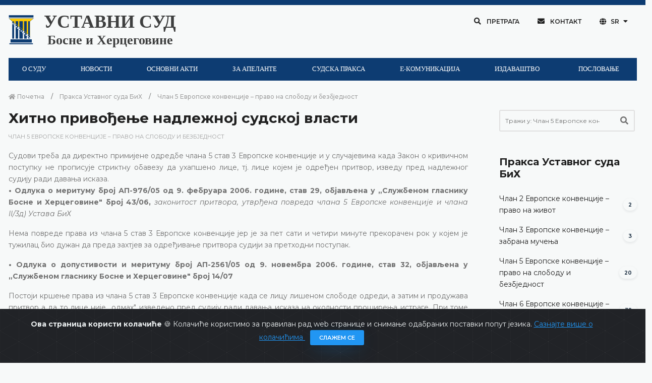

--- FILE ---
content_type: text/html; charset=UTF-8
request_url: https://www.ustavnisud.ba/sr/hitno-privodenje-nadleznoj-sudskoj-vlasti
body_size: 11271
content:
<!doctype html>
<html lang="sr">
<head>
    <meta charset="UTF-8">
<meta name="viewport" content="width=device-width, initial-scale=1.0, shrink-to-fit=no">
<meta http-equiv="X-UA-Compatible" content="ie=edge">
<meta name="robots" content="index, follow">
<link rel="shortcut icon" href="/fe/images/favicon/favicon.png" type="image/x-icon">
<link rel="icon" href="/fe/images/favicon/favicon.png" type="image/x-icon">
<meta name="csrf-token" content="6zLriCiHUMKwENTXEzm9Hwe4gjpJlIKH7f7bd9iy">
    <title>
    Уставни суд Босне и Херцеговине | Хитно привођење надлежној судској власти
</title>

<link rel="icon" type="image/png" href="/uploads/images/logo-ustavni-sud-bih_1610461228.png">
<meta name="description" content="Ustavni sud Bosne i Hercegovine, odluke, sudska praksa, saopštenja, sjednice, događaji, izvještaji">

<meta property="og:type" content="article">
<meta property="og:title" content="Уставни суд Босне и Херцеговине | Хитно привођење надлежној судској власти">
<meta property="og:description" content="Ustavni sud Bosne i Hercegovine, odluke, sudska praksa, saopštenja, sjednice, događaji, izvještaji">
<meta property="og:image" content="https://www.ustavnisud.ba/cms/img/innotech.png">
<meta property="og:url" content="https://www.ustavnisud.ba/sr/hitno-privodenje-nadleznoj-sudskoj-vlasti">
<meta property="og:site_name" content="Уставни суд Босне и Херцеговине">

<meta name="twitter:title" content="Уставни суд Босне и Херцеговине | Хитно привођење надлежној судској власти">
<meta name="twitter:description" content="Ustavni sud Bosne i Hercegovine, odluke, sudska praksa, saopštenja, sjednice, događaji, izvještaji">
<meta name="twitter:image" content="https://www.ustavnisud.ba/cms/img/innotech.png">
        <link rel="stylesheet" href="/fe/css/bootstrap.min.css">
<link rel="stylesheet" href="/fe/vendor/owl-slider/assets/owl.carousel.css">
<link rel="stylesheet" href="/fe/vendor/owl-slider/assets/owl.theme.default.css">
<link rel="stylesheet" href="/fe/vendor/magnific-popup/magnific-popup.css">
<link rel="stylesheet" href="/fe/css/all.min.css">
<link rel="stylesheet" href="/fe/css/animate.min.css">
<link rel="stylesheet" href="/fe/css/jquery.fancybox.min.css">
<link rel="stylesheet" href="/fe/css/owl.carousel.min.css">
<link rel="stylesheet" href="/fe/css/owl.theme.default.min.css">
<link rel="stylesheet" href="/fe/css/style.min.css">
<link href="https://fonts.googleapis.com/css?family=Montserrat:100,100i,200,200i,300,300i,400,400i,500,500i,600,600i,700,700i,800,800i,900,900i&amp;subset=latin-ext" rel="stylesheet">
<link href="https://fonts.googleapis.com/css?family=Playfair+Display:400,400i,700,700i,900,900i&amp;subset=latin-ext" rel="stylesheet">
<link rel="stylesheet" type="text/css" href="//fonts.googleapis.com/css?family=Droid+Serif"/>
<link rel="stylesheet" type="text/css" href="//fonts.googleapis.com/css?family=Droid+Sans"/>
<link rel="stylesheet" type="text/css" href="//fonts.googleapis.com/css?family=Open+Sans"/>

<link rel="stylesheet" href="/cms/vendors/dropzone/dropzone.min.css">
<link rel="stylesheet" href="/cms/vendors/dropzone/dropzone_custom.min.css">
<link rel="stylesheet" href="/fe/css/custom.css">

    <link rel="stylesheet" href="/fe/css/areal/Areal.css">

    <style>
        body {
            font-feature-settings: "kern" on;
        }

        *:not(.fa, .fas, .far, .fab, .fal, .fad) {
            font-family: "ArealRNIDS", Georgia !important;
        }

        @media  only screen and (min-width: 1024px) and (max-width: 1280px) {
            .navik-menu ul li a {
                font-size: 13px;
            }
        }

        @media (min-width: 1281px) {
            .navik-menu ul li a {
                font-size: 15.5px;
		padding: 0 18px;
            }
        }
    </style>
    </head>
<!-- Google tag (gtag.js) -->
<script async src="https://www.googletagmanager.com/gtag/js?id=G-61M5YSVGLK"></script>
<script>
  window.dataLayer = window.dataLayer || [];
  function gtag(){dataLayer.push(arguments);}
  gtag('js', new Date());

  gtag('config', 'G-61M5YSVGLK');
</script>
<body>

<div class="preloader-container">
    <div class="preloader-wrapper">
        <div class="preloader-border"></div>
        <div class="preloader-line-mask">
            <div class="preloader-line"></div>
        </div>
    </div>
</div>


<script>
        window.fbAsyncInit = function() {
            FB.init({
                appId      : '243175490492415',
                cookie     : true,
                xfbml      : true,
                version    : 'v9.0'
            });

            FB.AppEvents.logPageView();

        };

        (function(d, s, id){
            var js, fjs = d.getElementsByTagName(s)[0];
            if (d.getElementById(id)) {return;}
            js = d.createElement(s); js.id = id;
            js.src = "https://connect.facebook.net/en_US/sdk.js";
            fjs.parentNode.insertBefore(js, fjs);
        }(document, 'script', 'facebook-jssdk'));
    </script>
<div class="alert alert-dismissible text-center cookiealert" role="alert">
    <div class="cookiealert-container">
        <b>
            Ова страница користи колачиће        </b>
        &#x1F36A;
        Колачиће користимо за правилан рад web странице и снимање одабраних поставки попут језика.        <a href="javascript:void(0)" target="_blank">
            Сазнајте више о колачићима        </a>

        <button type="button" class="btn btn-primary btn-sm acceptcookies" aria-label="Затвори">
            Слажем се        </button>
    </div>
</div>


    <div class="header">

    <div class="top-bar">

        <div class="container">

            <!--Logo-->

            <div class="row align-items-center">

                <div class="col-lg-6 d-lg-flex text-white-75 text-center text-lg-left py-3 py-lg-0">
                    <div class="logo" data-mobile-logo="/uploads/images/logo_1610616892.png" data-sticky-logo="/uploads/images/logo_1610616892.png">
                        <a href="https://www.ustavnisud.ba/sr/home">
                            <img src="/uploads/images/logo_1610616892.png" alt="logo-ustavni-sud-bih"/>
                        </a>
                    </div>
                    <div class="logo-text">
                        <a href="https://www.ustavnisud.ba/sr/home" class="text-black-75 text-center">
                            <p class="logo-text-0">УСТАВНИ СУД</p>
                            <p class="logo-text-1">Босне и Херцеговине</p>
                        </a>
                    </div>
                </div>

                <div class="col-lg-6 d-flex align-items-center justify-content-center justify-content-lg-end top-bar-nav">
                    <button type="button" class="btn btn-top shadow-none rounded-0 px-3 mb-0" data-toggle="modal" data-target="#modalSearch">
                        <i class="fas fa-search"></i>
                        Претрага                    </button>
                    <button type="button" class="btn btn-top shadow-none rounded-0 px-3 mb-0" onclick="window.location.href='/sr/contact2'">
                        <i class="fas fa-envelope"></i>
                        Контакт                    </button>
                    <div class="dropdown">
                        <button type="button" class="btn btn-top dropdown-toggle shadow-none rounded-0 px-3 mb-0"
                                id="dropdownMenuButton" data-toggle="dropdown" aria-haspopup="true" aria-expanded="false">
                            <i class="fas fa-globe"></i>
                            SR
                        </button>
                                                <div class="dropdown-menu" aria-labelledby="dropdownMenuButton">
                                                            <a class="dropdown-item" href="/bs/hitno-privodenje-nadleznoj-sudskoj-vlasti?force_locale=true">
                                    Bosanski
                                </a>
                                                            <a class="dropdown-item" href="/hr/hitno-privodenje-nadleznoj-sudskoj-vlasti?force_locale=true">
                                    Hrvatski
                                </a>
                                                            <a class="dropdown-item" href="/sr/hitno-privodenje-nadleznoj-sudskoj-vlasti?force_locale=true">
                                    Српски
                                </a>
                                                            <a class="dropdown-item" href="/en/right-to-be-brought-promptly-before-a-competent-judicial-authority?force_locale=true">
                                    English
                                </a>
                                                    </div>
                    </div>

                    <button type="button" class="d-none btn btn-top shadow-none rounded-0 px-3 mb-0" data-toggle="modal" data-target="#modalInfo">
                        Odabir jezika
                    </button>

                </div>
            </div>

        </div>
    </div>

</div>

<div class="navigation">

    <div class="container" style="background-color: #F7F9F9;">

        <div id="navigation-bar" class="navik-header home-header header-shadow">

            <div class="container">

                <div class="navik-header-container">

                    <div class="mobile-nav">

                    </div>

                    <!-- Burger menu -->
                    <div class="burger-menu">
                        <div class="line-menu line-half first-line"></div>
                        <div class="line-menu"></div>
                        <div class="line-menu line-half last-line"></div>
                    </div>

                    <!--Navigation menu-->
                    <nav class="navik-menu menu-hover-3">
                                                <ul>
                                                            <li>
                                    <a href="/sr/o-sudu">
                                        О СУДУ
                                    </a>
                                    <ul>
                                                                                    <li>
                                                <a href="/sr/o-sudu">
                                                    О суду
                                                </a>
                                            </li>
                                                                                    <li>
                                                <a href="/sr/sastav-suda">
                                                    Састав суда
                                                </a>
                                            </li>
                                                                                    <li>
                                                <a href="/sr/bivse-sudije">
                                                    Бивше судије
                                                </a>
                                            </li>
                                                                                    <li>
                                                <a href="/sr/nadleznosti">
                                                    Надлежности
                                                </a>
                                            </li>
                                                                                    <li>
                                                <a href="/sr/saradnja-1">
                                                    Сарадња
                                                </a>
                                            </li>
                                                                                    <li>
                                                <a href="https://youtu.be/dsW36eW5mu8">
                                                    Информативни видео
                                                </a>
                                            </li>
                                                                            </ul>
                                </li>
                                                            <li>
                                    <a href="/sr/sjednice">
                                        НОВОСТИ
                                    </a>
                                    <ul>
                                                                                    <li>
                                                <a href="/sr/sjednice">
                                                    Сједнице
                                                </a>
                                            </li>
                                                                                    <li>
                                                <a href="/sr/dogadjaji">
                                                    Догађаји
                                                </a>
                                            </li>
                                                                            </ul>
                                </li>
                                                            <li>
                                    <a href="/sr/ustav-bosne-i-hercegovine">
                                        ОСНОВНИ АКТИ
                                    </a>
                                    <ul>
                                                                                    <li>
                                                <a href="/sr/ustav-bosne-i-hercegovine">
                                                    Устав
                                                </a>
                                            </li>
                                                                                    <li>
                                                <a href="/sr/evropska-konvencija">
                                                    Европска конвенција
                                                </a>
                                            </li>
                                                                                    <li>
                                                <a href="/sr/pravila-suda">
                                                    Правила суда
                                                </a>
                                            </li>
                                                                                    <li>
                                                <a href="/sr/ostali-akti">
                                                    Остали акти
                                                </a>
                                            </li>
                                                                            </ul>
                                </li>
                                                            <li>
                                    <a href="/sr/vazno-obavjestenje-za-apelante-62">
                                        ЗА АПЕЛАНТЕ
                                    </a>
                                    <ul>
                                                                                    <li>
                                                <a href="/sr/vazno-obavjestenje-za-apelante-62">
                                                    Важно обавјештење
                                                </a>
                                            </li>
                                                                                    <li>
                                                <a href="/sr/obrazac">
                                                    Обрасци
                                                </a>
                                            </li>
                                                                                    <li>
                                                <a href="/sr/cesto-postavljana-pitanja">
                                                    Често постављана питања
                                                </a>
                                            </li>
                                                                            </ul>
                                </li>
                                                            <li>
                                    <a href="/sr/odluke">
                                        СУДСКА ПРАКСА
                                    </a>
                                    <ul>
                                                                                    <li>
                                                <a href="/sr/odluke">
                                                    Претрага одлука
                                                </a>
                                            </li>
                                                                                    <li>
                                                <a href="/sr/odluke?fp=1&amp;sp=DatumDesc&amp;submit=1">
                                                    Најновије одлуке
                                                </a>
                                            </li>
                                                                                    <li>
                                                <a href="/sr/praksa-ustavnog-suda-bih">
                                                    Преглед праксе Уставног суда
                                                </a>
                                            </li>
                                                                                    <li>
                                                <a href="/sr/o-zaxtjevima-za-apstraktnu-ocjenu-ustavnosti">
                                                    Апстрактна оцјена уставности
                                                </a>
                                            </li>
                                                                                    <li>
                                                <a href="/sr/izvrsenje-odluka-2483">
                                                    Извршење одлука
                                                </a>
                                            </li>
                                                                                    <li>
                                                <a href="/sr/praksa-evropskog-suda">
                                                    Преглед праксе Европског суда
                                                </a>
                                            </li>
                                                                                    <li>
                                                <a href="/sr/faq">
                                                    Питања и приједлози
                                                </a>
                                            </li>
                                                                            </ul>
                                </li>
                                                            <li>
                                    <a href="/sr/elektronska-komunikacija-1830">
                                        E-КОМУНИКАЦИЈА
                                    </a>
                                    <ul>
                                                                                    <li>
                                                <a href="/sr/elektronska-komunikacija-1830">
                                                    Електронска комуникација
                                                </a>
                                            </li>
                                                                                    <li>
                                                <a href="/sr/showLoginForm">
                                                    Пријава
                                                </a>
                                            </li>
                                                                            </ul>
                                </li>
                                                            <li>
                                    <a href="/sr/izdavastvo">
                                        ИЗДАВАШТВО
                                    </a>
                                    <ul>
                                                                                    <li>
                                                <a href="/sr/izdavastvo">
                                                    Издаваштво
                                                </a>
                                            </li>
                                                                                    <li>
                                                <a href="/sr/biblioteka-2">
                                                    Библиотека
                                                </a>
                                            </li>
                                                                            </ul>
                                </li>
                                                            <li>
                                    <a href="/sr/planski-dokumenti">
                                        ПОСЛОВАЊЕ
                                    </a>
                                    <ul>
                                                                                    <li>
                                                <a href="/sr/planski-dokumenti">
                                                    Плански документи
                                                </a>
                                            </li>
                                                                                    <li>
                                                <a href="/sr/izvjestaji-1">
                                                    Извјештаји
                                                </a>
                                            </li>
                                                                                    <li>
                                                <a href="/sr/pravo-na-pristup-informacijama-2">
                                                    Право на приступ информацијама
                                                </a>
                                            </li>
                                                                                    <li>
                                                <a href="/sr/konkursi">
                                                    Конкурси
                                                </a>
                                            </li>
                                                                                    <li>
                                                <a href="/sr/javne-nabavke">
                                                    Јавне набавке
                                                </a>
                                            </li>
                                                                                    <li>
                                                <a href="/sr/prijava-nepravilnosti">
                                                    Пријава неправилности
                                                </a>
                                            </li>
                                                                                    <li>
                                                <a href="/sr/ostali-dokumenti_2">
                                                    Остали документи
                                                </a>
                                            </li>
                                                                            </ul>
                                </li>
                                                    </ul>
                    </nav>
                </div>

            </div>
        </div>
    </div>

</div>

<div class="main-content py-0">
    
    <div class="section pb-5">
        <div class="container">
            <div class="row pb-5">
                <div class="col-md-9">
                    <div data-height="6px" style="height: 6px;"></div>

                    <nav aria-label="breadcrumb">
                        <ol class="breadcrumb mb-0 pl-0">
                            <li class="breadcrumb-item">
                                <a href="https://www.ustavnisud.ba/sr/home">
                                    <i class="fas fa-home"></i>
                                    Почетна                                </a>
                            </li>
                                                                                        <li class="breadcrumb-item">
                                    <a href="/sr/praksa-ustavnog-suda-bih">
                                        Пракса Уставног суда БиХ
                                    </a>
                                </li>
                                                        <li class="breadcrumb-item active" aria-current="page">
                                <a href="/sr/clan-5-evropske-konvencije-pravo-na-slobodu-i-sigurnost">
                                    Члан 5 Европске конвенције – право на слободу и безбједност
                                </a>
                            </li>
                        </ol>
                    </nav>
                    <div class="pr-xl-3 pb-5 pb-lg-0 mb-5 mb-lg-0">
                        <h3 class="font-weight-700">
                            Хитно привођење надлежној судској власти
                        </h3>

                        
                        <ul class="meta-entry mb-3">
                                                        <li class="meta-entry-item">
                                <a href="/sr/clan-5-evropske-konvencije-pravo-na-slobodu-i-sigurnost">
                                    Члан 5 Европске конвенције – право на слободу и безбједност
                                </a>
                            </li>
                        </ul>

                        <div class="mb-5 article-content">
                            <div class="row">
            <div class="col-md-12 mb-3">
            <div class="content-section">
    <p style="text-align: justify;">Судови треба да директно примијене одредбе члана 5 став 3 Европске конвенције и у случајевима када Закон о кривичном поступку не прописује стриктну обавезу да ухапшено лице, тј. лице којем је одређен притвор, изведу пред надлежног судију ради давања исказа.<br /><strong>&bull; Одлука о меритуму број АП-976/05 од 9. фебруара 2006. године, став 29, објављена у &bdquo;Службеном гласнику Босне и Херцеговине" број 43/06, </strong><em>законитост притвора, утврђена повреда члана 5 Европске конвенције и члана II/3д) Устава БиХ</em></p>
<p style="text-align: justify;">Нема повреде права из члана 5 став 3 Европске конвенције јер је за пет сати и четири минуте прекорачен рок у којем је тужилац био дужан да преда захтјев за одређивање притвора судији за претходни поступак.</p>
<p style="text-align: justify;"><strong>&bull; Одлука о допустивости и меритуму број АП-2561/05 од 9. новембра 2006. године, став 32, објављена у &bdquo;Службеном гласнику Босне и Херцеговине" број 14/07</strong></p>
<p style="text-align: justify;">Постоји кршење права из члана 5 став 3 Европске конвенције када се лицу лишеном слободе одреди, а затим и продужава притвор а да то лице није &bdquo;одмах" изведено пред судију ради давања исказа на околности проширења истраге. При томе није одлучујуће да ли је Закон о кривичном поступку Републике Српске такво поступање стриктно прописао будући да, према Уставу Босне и Херцеговине, одредбе Европске конвенције имају приоритет над свим другим законима и морају се директно примјењивати.<br /><strong>&bull; Одлука о допустивости и меритуму број АП-1812/07 од 11. новембра 2009. године, став 40, објављена у &bdquo;Службеном гласнику Босне и Херцеговине" број 23/10, </strong><em>кривични поступак, утврђена повреда члана 5 Европске конвенције и члана II/3д) Устава БиХ</em></p>
<p style="text-align: justify;">Уставни суд закључује да постоји кршење члана II/3д) Устава Босне и Херцеговине и члана 5 став 3 Европске конвенције када није задовољен захтјев &bdquo;хитности" који намеће наведена одредба, јер апелант против којег је текао кривични поступак није лично саслушан у вези с одређивањем притвора против њега у року од 15 дана након што му је одређен притвор.<br /><strong>&bull; Одлука о допустивости и меритуму број АП-3752/12 од 17. јуна 2015. године, став 44, објављена у &bdquo;Службеном гласнику Босне и Херцеговине" број 58/15, </strong><em>кривични поступак, утврђена повреда члана 5 Европске конвенције и члана II/3д) Устава БиХ</em></p>
<p style="text-align: justify;">Уставни&nbsp; суд&nbsp; закључује&nbsp; да&nbsp; постоји&nbsp; кршење&nbsp; права&nbsp; из&nbsp; члана&nbsp; II/3д)&nbsp; Устава&nbsp; Босне и Херцеговине и члана 5 став 3 у вези са ставом 1ц) Европске конвенције када се првоапеланту као лицу лишеном слободе одреди притвор а да није &bdquo;одмах" изведен пред &bdquo;судију" ради саслушања на околности разлога на основу којих се притвор одређује.<br /><strong>&bull; Одлука о допустивости и меритуму број АП-2930/15 од 16. септембра 2015. године, став 82, објављена у &bdquo;Службеном гласнику Босне и Херцеговине" број 83/15, </strong><em>кривични поступак, утврђена повреда члана 5 Европске конвенције и члана II/3д) Устава БиХ</em></p>
<p style="text-align: justify;">Уставни суд закључује да постоји кршење права из члана II/3д) и м) Устава Босне и Херцеговине и члана 5 став 3 Европске конвенције и члана 2 Протокола број 4 уз Европску конвенцију јер је Општински суд, у специфичним околностима предметног случаја, апелантима изрекао мјере забране а да прије тога апеланти нису изведени пред судију ради давања исказа на околности због којих су предложене те мјере. При томе није одлучујуће да ли је Закон о кривичном поступку Федерације Босне и Херцеговине такво поступање стриктно прописивао, будући да, према Уставу Босне и Херцеговине, одредбе Европске конвенције имају приоритет над свим другим законима и морају се директно примјењивати.<br /><strong>&bull; Одлука о допустивости и меритуму број АП-3184/16 од 10. октобра 2016. године, став 48, објављена у &bdquo;Службеном гласнику Босне и Херцеговине" број 83/16, </strong><em>кривични поступак, мјере забране, утврђена повреда члана 5 Европске конвенције и члана II/3д) Устава БиХ и члана 2 Протокола број 4 уз Европску конвенцију</em></p>
<p style="text-align: justify;">У ситуацији у којој је апелант изведен пред судију након седам дана није задовољен стандард хитности, промптности, односно да апелант буде изведен пред суд &bdquo;одмах&ldquo;, како је утврђено чланом 5 став 3 Европске конвенције.<br /><strong>&bull; Одлука о допустивости и меритуму број АП-533/21 од 23. јуна 2021. године, став 66</strong></p>
</div>
        </div>
    </div>
                        </div>

                        
                        
                                                    <div class="row align-items-center pt-5 mb-5">
                                <div class="col-md-6 mb-3 mb-md-0">
                                    <h4 class="section-title-3 text-left font-weight-700 mb-md-0">
                                        Повезани садржај                                    </h4>
                                </div>

                                <div class="col-md-6">
                                    <div class="text-md-right">
                                        <a href="/sr/clan-5-evropske-konvencije-pravo-na-slobodu-i-sigurnost" class="btn btn-round btn-primary mb-0 d-flex justify-content-center">
                                            Прегледајте све из - Члан 5 Европске конвенције – право на слободу и безбједност
                                        </a>
                                    </div>
                                </div>
                            </div>

                            <div class="carousel-component mb-5" data-carousel-gutter="30" data-autoplay="true" data-dots="true" data-nav="false" data-carousel-col="1" data-carousel-col-sm="1" data-carousel-col-md="2" data-carousel-col-lg="2" data-carousel-col-xl="2">
                                <div class="carousel-component-inner owl-carousel owl-theme">
                                                                            <div class="carousel-component-item">
                                            <div class="card card-blog-entry border-0 plain-card mb-3">
                                                <div class="card-blog-img hover-item hover-scale hover-uncaption">
                                                    <a href="/sr/opcenito-39">
                                                        <div class="hover-transition">
                                                            <div class="hover-down">
                                                                <i class="fas fa-link fa-2x hover-icon"></i>
                                                            </div>
                                                        </div>
                                                                                                            </a>
                                                </div>
                                                <div class="card-body pt-0">
                                                    <h5 class="font-weight-700 mt-3">
                                                        <a href="/sr/opcenito-39" class="text-dark-gray">
                                                            Уопштено
                                                        </a>
                                                    </h5>
                                                    <ul class="meta-entry">
                                                                                                            </ul>
                                                    <p class="card-text">
                                                        
                                                    </p>
                                                </div>
                                                <div class="card-footer border-0 bg-transparent mt-0 pt-0">
                                                    <div class="meta-item float-left mb-2">
                                                        <a href="/sr/opcenito-39">
                                                            <i class="far fa-list-alt text-black-50"></i>
                                                            Детаљније                                                        </a>
                                                    </div>
                                                </div>
                                            </div>
                                        </div>
                                                                            <div class="carousel-component-item">
                                            <div class="card card-blog-entry border-0 plain-card mb-3">
                                                <div class="card-blog-img hover-item hover-scale hover-uncaption">
                                                    <a href="/sr/lisavanje-slobode">
                                                        <div class="hover-transition">
                                                            <div class="hover-down">
                                                                <i class="fas fa-link fa-2x hover-icon"></i>
                                                            </div>
                                                        </div>
                                                                                                            </a>
                                                </div>
                                                <div class="card-body pt-0">
                                                    <h5 class="font-weight-700 mt-3">
                                                        <a href="/sr/lisavanje-slobode" class="text-dark-gray">
                                                            Лишавање слободе
                                                        </a>
                                                    </h5>
                                                    <ul class="meta-entry">
                                                                                                            </ul>
                                                    <p class="card-text">
                                                        
                                                    </p>
                                                </div>
                                                <div class="card-footer border-0 bg-transparent mt-0 pt-0">
                                                    <div class="meta-item float-left mb-2">
                                                        <a href="/sr/lisavanje-slobode">
                                                            <i class="far fa-list-alt text-black-50"></i>
                                                            Детаљније                                                        </a>
                                                    </div>
                                                </div>
                                            </div>
                                        </div>
                                                                            <div class="carousel-component-item">
                                            <div class="card card-blog-entry border-0 plain-card mb-3">
                                                <div class="card-blog-img hover-item hover-scale hover-uncaption">
                                                    <a href="/sr/zakonito-hapsenje-opcenito">
                                                        <div class="hover-transition">
                                                            <div class="hover-down">
                                                                <i class="fas fa-link fa-2x hover-icon"></i>
                                                            </div>
                                                        </div>
                                                                                                            </a>
                                                </div>
                                                <div class="card-body pt-0">
                                                    <h5 class="font-weight-700 mt-3">
                                                        <a href="/sr/zakonito-hapsenje-opcenito" class="text-dark-gray">
                                                            Законито хапшење – уопштено
                                                        </a>
                                                    </h5>
                                                    <ul class="meta-entry">
                                                                                                            </ul>
                                                    <p class="card-text">
                                                        
                                                    </p>
                                                </div>
                                                <div class="card-footer border-0 bg-transparent mt-0 pt-0">
                                                    <div class="meta-item float-left mb-2">
                                                        <a href="/sr/zakonito-hapsenje-opcenito">
                                                            <i class="far fa-list-alt text-black-50"></i>
                                                            Детаљније                                                        </a>
                                                    </div>
                                                </div>
                                            </div>
                                        </div>
                                                                            <div class="carousel-component-item">
                                            <div class="card card-blog-entry border-0 plain-card mb-3">
                                                <div class="card-blog-img hover-item hover-scale hover-uncaption">
                                                    <a href="/sr/zakonito-hapsenje-po-presudi-suda">
                                                        <div class="hover-transition">
                                                            <div class="hover-down">
                                                                <i class="fas fa-link fa-2x hover-icon"></i>
                                                            </div>
                                                        </div>
                                                                                                            </a>
                                                </div>
                                                <div class="card-body pt-0">
                                                    <h5 class="font-weight-700 mt-3">
                                                        <a href="/sr/zakonito-hapsenje-po-presudi-suda" class="text-dark-gray">
                                                            Законито хапшење по пресуди суда
                                                        </a>
                                                    </h5>
                                                    <ul class="meta-entry">
                                                                                                            </ul>
                                                    <p class="card-text">
                                                        
                                                    </p>
                                                </div>
                                                <div class="card-footer border-0 bg-transparent mt-0 pt-0">
                                                    <div class="meta-item float-left mb-2">
                                                        <a href="/sr/zakonito-hapsenje-po-presudi-suda">
                                                            <i class="far fa-list-alt text-black-50"></i>
                                                            Детаљније                                                        </a>
                                                    </div>
                                                </div>
                                            </div>
                                        </div>
                                                                            <div class="carousel-component-item">
                                            <div class="card card-blog-entry border-0 plain-card mb-3">
                                                <div class="card-blog-img hover-item hover-scale hover-uncaption">
                                                    <a href="/sr/zakonit-nalog-u-kontekstu-clana-5-evropske-konvencije">
                                                        <div class="hover-transition">
                                                            <div class="hover-down">
                                                                <i class="fas fa-link fa-2x hover-icon"></i>
                                                            </div>
                                                        </div>
                                                                                                            </a>
                                                </div>
                                                <div class="card-body pt-0">
                                                    <h5 class="font-weight-700 mt-3">
                                                        <a href="/sr/zakonit-nalog-u-kontekstu-clana-5-evropske-konvencije" class="text-dark-gray">
                                                            Законит налог у контексту члана 5 Европске конвенције
                                                        </a>
                                                    </h5>
                                                    <ul class="meta-entry">
                                                                                                            </ul>
                                                    <p class="card-text">
                                                        
                                                    </p>
                                                </div>
                                                <div class="card-footer border-0 bg-transparent mt-0 pt-0">
                                                    <div class="meta-item float-left mb-2">
                                                        <a href="/sr/zakonit-nalog-u-kontekstu-clana-5-evropske-konvencije">
                                                            <i class="far fa-list-alt text-black-50"></i>
                                                            Детаљније                                                        </a>
                                                    </div>
                                                </div>
                                            </div>
                                        </div>
                                                                    </div>
                            </div>
                                            </div>
                </div>

                <div class="col-md-3">
                    <div class="sidebar pl-xl-3">
            <div class="widget search-widget mb-5">
            <form class="my-2 my-lg-0" method="GET" action="/sr/search">
                                    <input type="hidden" name="any_collection_id" value="7">
                
                <div class="pr-lg-1">
                    <div class="input-group input-group-lg mb-4">
                        <div class="input-group-inner">
                            <input type="search" name="q" value="" class="form-control form-control-sb" placeholder="Тражи у: Члан 5 Европске конвенције – право на слободу и безбједност" required>
                            <div class="input-group-prepend">
                                <button type="submit" class="button-sb">
                                    <span class="input-group-text input-group-icon input-sb">
                                        <i class="fas fa-search"></i>
                                    </span>
                                </button>
                            </div>
                            <div class="input-focus-bg"></div>
                        </div>
                    </div>
                </div>
            </form>
        </div>
    
            <div class="widget mb-5">
            
            
                            <h5 class="widget-title ml-0 section-title-3 font-weight-700 text-left">
                    Пракса Уставног суда БиХ
                </h5>

                <ul class="list-unstyled mb-0">
                                                                        <li class="mb-3 d-flex justify-content-between align-items-center">
                                <a href="/sr/clan-2-evropske-konvencije-pravo-na-zivot" class="text-dark-gray">
                                    Члан 2 Европске конвенције – право на живот
                                </a>
                                <span class="badge badge-pill badge-light shadow-sm ml-2">
                                    2
                                </span>
                            </li>
                                                                                                <li class="mb-3 d-flex justify-content-between align-items-center">
                                <a href="/sr/clan-3-evropske-konvencije-zabrana-mucenja" class="text-dark-gray">
                                    Члан 3 Европске конвенције – забрана мучења
                                </a>
                                <span class="badge badge-pill badge-light shadow-sm ml-2">
                                    3
                                </span>
                            </li>
                                                                                                <li class="mb-3 d-flex justify-content-between align-items-center">
                                <a href="/sr/clan-5-evropske-konvencije-pravo-na-slobodu-i-sigurnost" class="text-dark-gray">
                                    Члан 5 Европске конвенције – право на слободу и безбједност
                                </a>
                                <span class="badge badge-pill badge-light shadow-sm ml-2">
                                    20
                                </span>
                            </li>
                                                                                                <li class="mb-3 d-flex justify-content-between align-items-center">
                                <a href="/sr/clan-6-evropske-konvencije-pravo-na-pravicno-sudjenje" class="text-dark-gray">
                                    Члан 6 Европске конвенције – право на правично суђење
                                </a>
                                <span class="badge badge-pill badge-light shadow-sm ml-2">
                                    32
                                </span>
                            </li>
                                                                                                <li class="mb-3 d-flex justify-content-between align-items-center">
                                <a href="/sr/clan-7-evropske-konvencije-kaznjavanje-samo-na-osnovu-zakona" class="text-dark-gray">
                                    Члан 7 Европске конвенције – кажњавање само на основу закона
                                </a>
                                <span class="badge badge-pill badge-light shadow-sm ml-2">
                                    2
                                </span>
                            </li>
                                                                                                <li class="mb-3 d-flex justify-content-between align-items-center">
                                <a href="/sr/clan-8-evropske-konvencije-pravo-na-postovanje-privatnog-i-porodicnog-zivota-doma-i-prepiske" class="text-dark-gray">
                                    Члан 8 Европске конвенције – право на поштовање приватног и породичног живота, дома и преписке
                                </a>
                                <span class="badge badge-pill badge-light shadow-sm ml-2">
                                    12
                                </span>
                            </li>
                                                                                                <li class="mb-3 d-flex justify-content-between align-items-center">
                                <a href="/sr/clan-9-evropske-konvencije-sloboda-misli-savjesti-i-vjeroispovijesti" class="text-dark-gray">
                                    Члан 9 Европске конвенције – слобода мисли, савјести и вјероисповијести
                                </a>
                                <span class="badge badge-pill badge-light shadow-sm ml-2">
                                    3
                                </span>
                            </li>
                                                                                                <li class="mb-3 d-flex justify-content-between align-items-center">
                                <a href="/sr/clan-10-evropske-konvencije-sloboda-izrazavanja" class="text-dark-gray">
                                    Члан 10 Европске конвенције – слобода изражавања
                                </a>
                                <span class="badge badge-pill badge-light shadow-sm ml-2">
                                    2
                                </span>
                            </li>
                                                                                                <li class="mb-3 d-flex justify-content-between align-items-center">
                                <a href="/sr/clan-11-evropske-konvencije-sloboda-okupljanja-i-udruzivanja-generalno" class="text-dark-gray">
                                    Члан 11 Европске конвенције – слобода окупљања и удруживања
                                </a>
                                <span class="badge badge-pill badge-light shadow-sm ml-2">
                                    2
                                </span>
                            </li>
                                                                                                <li class="mb-3 d-flex justify-content-between align-items-center">
                                <a href="/sr/clan-13-evropske-konvencije-pravo-na-djelotvorni-pravni-lijek" class="text-dark-gray">
                                    Члан 13 Европске конвенције – право на дјелотворни правни лијек
                                </a>
                                <span class="badge badge-pill badge-light shadow-sm ml-2">
                                    3
                                </span>
                            </li>
                                                                                                <li class="mb-3 d-flex justify-content-between align-items-center">
                                <a href="/sr/clan-14-evropske-konvencije-zabrana-diskriminacije" class="text-dark-gray">
                                    Члан 14 Европске конвенције – забрана дискриминације
                                </a>
                                <span class="badge badge-pill badge-light shadow-sm ml-2">
                                    3
                                </span>
                            </li>
                                                                                                <li class="mb-3 d-flex justify-content-between align-items-center">
                                <a href="/sr/clan-1-protokola-broj-1-uz-evropsku-konvenciju-zastita-imovine" class="text-dark-gray">
                                    Члан 1 Протокола број 1 уз Европску конвенцију – заштита имовине
                                </a>
                                <span class="badge badge-pill badge-light shadow-sm ml-2">
                                    17
                                </span>
                            </li>
                                                                                                <li class="mb-3 d-flex justify-content-between align-items-center">
                                <a href="/sr/clan-2-protokola-broj-1-uz-evropsku-konvenciju-pravo-na-obrazovanje-generalno" class="text-dark-gray">
                                    Члан 2 Протокола број 1 уз Европску конвенцију –	право на образовање
                                </a>
                                <span class="badge badge-pill badge-light shadow-sm ml-2">
                                    1
                                </span>
                            </li>
                                                                                                <li class="mb-3 d-flex justify-content-between align-items-center">
                                <a href="/sr/clan-3-protokola-broj-1-uz-evropsku-konvenciju-pravo-na-slobodne-izbore-generalnoobim-zastite" class="text-dark-gray">
                                    Члан 3 Протокола број 1 уз Европску конвенцију –	право на слободне изборе
                                </a>
                                <span class="badge badge-pill badge-light shadow-sm ml-2">
                                    2
                                </span>
                            </li>
                                                                                                <li class="mb-3 d-flex justify-content-between align-items-center">
                                <a href="/sr/clan-1-protokola-broj-4-uz-evropsku-konvenciju-zabrana-duznickog-zatvora" class="text-dark-gray">
                                    Члан 1 Протокола број 4 уз Европску конвенцију –	забрана дужничког затвора
                                </a>
                                <span class="badge badge-pill badge-light shadow-sm ml-2">
                                    1
                                </span>
                            </li>
                                                                                                <li class="mb-3 d-flex justify-content-between align-items-center">
                                <a href="/sr/clan-2-protokola-broj-4-uz-evropsku-konvenciju-sloboda-kretanja" class="text-dark-gray">
                                    Члан 2 Протокола број 4 уз Европску конвенцију – слобода кретања
                                </a>
                                <span class="badge badge-pill badge-light shadow-sm ml-2">
                                    1
                                </span>
                            </li>
                                                                                                <li class="mb-3 d-flex justify-content-between align-items-center">
                                <a href="/sr/clan-1-protokola-broj-7-uz-evropsku-konvenciju-proceduralne-zastite-u-vezi-s-protjerivanjem-stranaca" class="text-dark-gray">
                                    Члан 1 Протокола број 7 уз Европску конвенцију –	процедуралне заштите у вези с протјеривањем странаца
                                </a>
                                <span class="badge badge-pill badge-light shadow-sm ml-2">
                                    1
                                </span>
                            </li>
                                                                                                <li class="mb-3 d-flex justify-content-between align-items-center">
                                <a href="/sr/clan-2-protokola-broj-7-uz-evropsku-konvenciju-pravo-na-zalbu-u-krivicnim-stvarima" class="text-dark-gray">
                                    Члан 2 Протокола број 7 уз Европску конвенцију –	право на жалбу у кривичним стварима
                                </a>
                                <span class="badge badge-pill badge-light shadow-sm ml-2">
                                    2
                                </span>
                            </li>
                                                                                                <li class="mb-3 d-flex justify-content-between align-items-center">
                                <a href="/sr/clan-3-protokola-broj-7-uz-evropsku-konvenciju-naknada-za-pogresnu-presudu" class="text-dark-gray">
                                    Члан 3 Протокола број 7 уз Европску конвенцију –	накнада за погрешну пресуду
                                </a>
                                <span class="badge badge-pill badge-light shadow-sm ml-2">
                                    1
                                </span>
                            </li>
                                                                                                <li class="mb-3 d-flex justify-content-between align-items-center">
                                <a href="/sr/clan-4-protokola-broj-7-uz-evropsku-konvenciju-pravo-da-se-ne-bude-sudjen-ili-kaznjen-dvaput-po-istom-predmetu" class="text-dark-gray">
                                    Члан 4 Протокола број 7 уз Европску конвенцију –	право да се не буде двапут суђен или кажњен у истој ствари
                                </a>
                                <span class="badge badge-pill badge-light shadow-sm ml-2">
                                    1
                                </span>
                            </li>
                                                                                                <li class="mb-3 d-flex justify-content-between align-items-center">
                                <a href="/sr/clan-1-protokola-broj-12-uz-ek-opsta-zabrana-diskriminacije" class="text-dark-gray">
                                    Члан 1 Протокола број 12 уз ЕК – општа забрана дискриминације
                                </a>
                                <span class="badge badge-pill badge-light shadow-sm ml-2">
                                    1
                                </span>
                            </li>
                                                                                                <li class="mb-3 d-flex justify-content-between align-items-center">
                                <a href="/sr/dopustivost" class="text-dark-gray">
                                    Допустивост
                                </a>
                                <span class="badge badge-pill badge-light shadow-sm ml-2">
                                    19
                                </span>
                            </li>
                                                                                                <li class="mb-3 d-flex justify-content-between align-items-center">
                                <a href="/sr/ostalo" class="text-dark-gray">
                                    Остало
                                </a>
                                <span class="badge badge-pill badge-light shadow-sm ml-2">
                                    1
                                </span>
                            </li>
                                                                                                <li class="mb-3 d-flex justify-content-between align-items-center">
                                <a href="/sr/predmeti-iz-nadleznosti-clana-vi3a-ustava-bix" class="text-dark-gray">
                                    Предмети из надлежности члана VI/3а) Устава БиХ
                                </a>
                                <span class="badge badge-pill badge-light shadow-sm ml-2">
                                    1
                                </span>
                            </li>
                                                                                                <li class="mb-3 d-flex justify-content-between align-items-center">
                                <a href="/sr/ostali-predmeti-iz-nadleznosti-clana-vi3a-ustava-bix" class="text-dark-gray">
                                    Остали предмети из надлежности члана VI/3а) Устава БиХ
                                </a>
                                <span class="badge badge-pill badge-light shadow-sm ml-2">
                                    2
                                </span>
                            </li>
                                                                                                <li class="mb-3 d-flex justify-content-between align-items-center">
                                <a href="/sr/nadleznost-iz-clana-vi3c-ustava-bix" class="text-dark-gray">
                                    Надлежност из члана VI/3ц) Устава БиХ
                                </a>
                                <span class="badge badge-pill badge-light shadow-sm ml-2">
                                    2
                                </span>
                            </li>
                                                                                                <li class="mb-3 d-flex justify-content-between align-items-center">
                                <a href="/sr/nadleznost-iz-clana-iv3f-ustava-bix" class="text-dark-gray">
                                    Надлежност из члана IV/3ф) Устава БиХ
                                </a>
                                <span class="badge badge-pill badge-light shadow-sm ml-2">
                                    1
                                </span>
                            </li>
                                                                                                <li class="mb-3 d-flex justify-content-between align-items-center">
                                <a href="/sr/dopustivost-apstraktna-nadleznost" class="text-dark-gray">
                                    Допустивост (aпстрактна надлежност)
                                </a>
                                <span class="badge badge-pill badge-light shadow-sm ml-2">
                                    2
                                </span>
                            </li>
                                                                                                <li class="mb-3 d-flex justify-content-between align-items-center">
                                <a href="/sr/dopustivosti-nadleznost-iz-clana-vi3c" class="text-dark-gray">
                                    Допустивости – надлежност из члана VI/3ц)
                                </a>
                                <span class="badge badge-pill badge-light shadow-sm ml-2">
                                    2
                                </span>
                            </li>
                                                            </ul>
                    </div>
    

    
    
    </div>
                </div>
            </div>
        </div>
    </div>

    <div class="section">

    <div class="container full-width-sm bg-light">

        <div class="bg-viridian-500 text-white-50">

            <div class="py-4">
                <div class="container">
                    <div class="row align-items-center">

                        <div class="col-lg-5 mb-2 mb-lg-0">

                            <div class="widget">

                                <div class="footer-logo d-flex justify-content-center">

                                    <div class="logo-footer-text text-center">
                                        <a href="https://www.ustavnisud.ba/sr/home" class="text-white">
                                            <p class="logo-footer-text-0" style="font-size: 20px">
                                                Уставни суд Босне и Херцеговине                                            </p>
                                        </a>
                                    </div>

                                </div>

                            </div>

                        </div>


                        <div class="col-lg-2 text-center text-lg-center mb-2 mb-lg-0 d-flex justify-content-center">
                            <a href="https://www.ustavnisud.ba/sr/home">
                                <img class="img-fluid d-flex justify-content-center" src="/uploads/images/grb-bih_1610461239.png" alt="logo" data-width="50px">
                            </a>
                        </div>

                        <div class="col-lg-5 text-center text-lg-center mb-2 mb-lg-0">
                            Copyrights @&nbsp;2026
                            <a href="https://www.ustavnisud.ba/sr/home">
                                Уставни суд БиХ                            </a>
                            Сва права задржана.                        </div>

                    </div>

                </div>
            </div>
        </div>
    </div>

</div>

</div>


<div class="modal fade" id="modalSearch" tabindex="-1" role="dialog" aria-hidden="true">
    <div class="modal-dialog modal-lg modal-dialog-centered" role="document">
        <div class="modal-content rounded-xl bg-transparent bg-image" data-img-src="/uploads/images/contact-box_1609768598.jpg">
            <div class="modal-body p-0">

                <button type="button" class="close close-white" data-dismiss="modal" aria-label="Close">
                    <span aria-hidden="true"></span>
                </button>

                <div class="px-4 px-md-5 py-5">
                    <div class="px-lg-2 py-3 py-md-4">

                        <div class="icon-info-1 mb-3">
                            <div class="icon-element text-white pt-1">
                            </div>
                            <div class="icon-info-text pl-1">
                                <h4 class="mb-1 font-weight-700 text-white">
                                    Претрага                                </h4>
                            </div>
                        </div>

                        <form class="form-light-2" method="GET" action="/sr/search">

                            <div class="form-row">

                                <div class="col-lg-12">

                                    <div class="pr-lg-1">
                                        <div class="input-group input-group-lg input-group-round mb-4">
                                            <div class="input-group-inner">
                                                <div class="input-group-prepend">
                                                    <span class="input-group-text input-group-icon" id="modalFormName"><i class="fas fa-search"></i></span>
                                                </div>
                                                <input type="search" name="q" value="" class="form-control form-control-lg"
                                                       aria-label="Sizing example input" aria-describedby="modalFormName"
                                                       placeholder="Унесите жељени појам">
                                                <div class="input-focus-bg"></div>
                                            </div>
                                        </div>
                                    </div>
                                </div>

                                <div class="w-100"></div>

                                <div class="col-12">
                                    <button type="submit" class="btn btn-lg btn-round btn-indigo btn-block btn-gray-shadow mb-2">
                                        Претражи                                    </button>
                                </div>

                            </div>

                        </form>

                    </div>
                </div>

            </div>
        </div>
    </div>
</div>
<div class="modal fade" id="modalSubscribe" tabindex="-1" role="dialog" style="display: none;" aria-hidden="true">
    <div class="modal-dialog modal-lg modal-dialog-centered" role="document">
        <div class="modal-content rounded-xl bg-transparent bg-image" data-img-src="/fe/images/modal-subscribe-bg.jpg" style="background-image: url('/fe/images/modal-subscribe-bg.jpg');">
            <div class="modal-body p-0">
                <button type="button" class="close close-white" data-dismiss="modal" aria-label="Close">
                    <span aria-hidden="true"></span>
                </button>

                <div class="px-4 px-md-5 py-5">
                    <div class="px-lg-2 py-4 py-md-5">
                        <div class="row">
                            <div class="col-lg-10 offset-lg-1">
                                <div class="px-lg-5">
                                    <h2 class="section-title-4 title-light-1 text-center font-weight-700 line-height-sm pb-3 mb-4">
                                        Пријавите се на наш newsletter и примајте садржаје путем e-maila                                        <div class="title-divider-round"></div>
                                    </h2>

                                    <form class="form-light-2" action="https://www.ustavnisud.ba/sr/newsletter/subscribe" method="POST">
                                        <input type="hidden" name="_token" value="6zLriCiHUMKwENTXEzm9Hwe4gjpJlIKH7f7bd9iy">
                                        <div class="input-group input-group-lg input-group-round mb-2">
                                            <div class="input-group-inner">
                                                <input type="email" name="email" class="form-control form-control-lg" placeholder="Ваша e-mail адреса" aria-label="Ваша e-mail адреса" aria-describedby="modalSubscribe">
                                                <div class="input-group-append">
                                                    <button class="btn btn-round btn-indigo mb-0 shadow-none" type="submit" id="modalSubscribe">
                                                        Пријавите се                                                    </button>
                                                </div>
                                                <div class="input-focus-bg"></div>
                                            </div>
                                        </div>

                                        <small id="emailHelp" class="form-text text-center text-white-75 mt-3">
                                            Вашу e-mail адресу нећемо прослијеђивати сругима.                                        </small>
                                    </form>
                                </div>
                            </div>
                        </div>
                    </div>
                </div>
            </div>
        </div>
    </div>
</div>
<div class="modal fade" id="modalInfo" tabindex="-1" role="dialog" aria-hidden="true">
    <div class="modal-dialog modal-xl modal-dialog-centered" role="document">
        <div class="modal-content rounded-xl">
            <div class="modal-body p-0">

                <button type="button" class="close" data-dismiss="modal" aria-label="Close">
                    <span aria-hidden="true"></span>
                </button>

                <div class="row no-gutters">

                    <div class="col-lg-6 d-none d-lg-block bg-image" data-img-src="/uploads/images/zgrada-suda_1609761272.JPG"></div>

                    <div class="col-lg-6">
                        <div class="px-4 px-md-5 px-lg-4 px-xl-5 py-5 bg-light">
                            <div class="px-3 px-xl-5 py-4 py-xl-5">

                                <div class="logo text-center" data-mobile-logo="/uploads/images/logo_1610616892.png" data-sticky-logo="/uploads/images/logo_1610616892.png">
                                    <a href="https://www.ustavnisud.ba/sr/home">
                                        <img src="/uploads/images/logo_1610616892.png" alt="logo-ustavni-sud-bih"/>
                                    </a>
                                </div>
                                <div class="logo-text text-center">
                                    <a href="https://www.ustavnisud.ba/sr/home" class="text-black-75">
                                        <p class="logo-text-0">USTAVNI SUD</p>
                                        <p class="logo-text-1">Bosne i Hercegovine</p>
                                    </a>
                                </div>

                                <div class="pb-5"></div>

                                <h6 class="lng-pu-title text-center">
                                    Одаберите језик                                </h6>

                                <div class="pb-5"></div>

                                <form action="https://www.ustavnisud.ba/setUserLocale" method="GET">
                                    <fieldset class="form-group">
                                        <div class="row">
                                            
                                                                                            <div class="col-sm-12 text-center">
                                                    <div>
                                                        <label class="form-check-label text-center" for="user_locale_bs">
                                                            <input type="radio" name="user_locale" id="user_locale_bs" value="bs" required>
                                                        Bosanski</label>
                                                    </div>
                                                </div>
                                                                                            <div class="col-sm-12 text-center">
                                                    <div>
                                                        <label class="form-check-label text-center" for="user_locale_hr">
                                                            <input type="radio" name="user_locale" id="user_locale_hr" value="hr" required>
                                                        Hrvatski</label>
                                                    </div>
                                                </div>
                                                                                            <div class="col-sm-12 text-center">
                                                    <div>
                                                        <label class="form-check-label text-center" for="user_locale_sr">
                                                            <input type="radio" name="user_locale" id="user_locale_sr" value="sr" required>
                                                        Српски</label>
                                                    </div>
                                                </div>
                                                                                            <div class="col-sm-12 text-center">
                                                    <div>
                                                        <label class="form-check-label text-center" for="user_locale_en">
                                                            <input type="radio" name="user_locale" id="user_locale_en" value="en" required>
                                                        English</label>
                                                    </div>
                                                </div>
                                                                                    </div>
                                    </fieldset>

                                    <div class="form-group row pt-5">
                                        <div class="col-sm-12 text-center">
                                            <button type="submit" class="btn btn-indigo">
                                                Потврдите избор језика                                            </button>
                                        </div>
                                    </div>
                                </form>
                            </div>
                        </div>
                    </div>
                </div>
            </div>
        </div>
    </div>
</div>
<!-- Go to top -->
<div class="go-to-top">
    <a href="#" class="rounded-circle"><i class="fas fa-chevron-up"></i></a>
</div>
<script src="/cms/js/pdfobject.min.js"></script>
<script src="https://cdnjs.cloudflare.com/ajax/libs/popper.js/1.12.9/umd/popper.min.js" integrity="sha384-ApNbgh9B+Y1QKtv3Rn7W3mgPxhU9K/ScQsAP7hUibX39j7fakFPskvXusvfa0b4Q" crossorigin="anonymous"></script>
<script src="https://code.jquery.com/jquery-3.5.1.min.js" integrity="sha256-9/aliU8dGd2tb6OSsuzixeV4y/faTqgFtohetphbbj0=" crossorigin="anonymous"></script>

<script src="/fe/vendor/owl-slider/owl.carousel.min.js"></script>
<script src="/fe/vendor/owl-slider/owl-thumbs.min.js"></script>
<script src="/fe/vendor/magnific-popup/jquery.magnific-popup.min.js"></script>
<script src="/fe/vendor/masonry/masonry.pkgd.min.js"></script>
<script src="/fe/vendor/bootstrap-notify/bootstrap-notify.min.js"></script>
<script src="/fe/js/bootstrap.bundle.min.js"></script>
<script src="/fe/js/navik.menu.js?v=2"></script>
<script src="/fe/js/imagesloaded.pkgd.min.js"></script>
<script src="/fe/js/jquery.fancybox.min.js"></script>
<script src="/fe/js/circle-progress.min.js"></script>
<script src="/fe/js/custom.js"></script>

    <script>
        $(document).ready(function () {
                    });
    </script>


    <script src="/cms/vendors/cookieAlert/cookiealert.js"></script>

<script defer src="https://static.cloudflareinsights.com/beacon.min.js/vcd15cbe7772f49c399c6a5babf22c1241717689176015" integrity="sha512-ZpsOmlRQV6y907TI0dKBHq9Md29nnaEIPlkf84rnaERnq6zvWvPUqr2ft8M1aS28oN72PdrCzSjY4U6VaAw1EQ==" data-cf-beacon='{"version":"2024.11.0","token":"06508a6eb4ac41cca224d85e0e8550d2","r":1,"server_timing":{"name":{"cfCacheStatus":true,"cfEdge":true,"cfExtPri":true,"cfL4":true,"cfOrigin":true,"cfSpeedBrain":true},"location_startswith":null}}' crossorigin="anonymous"></script>
</body>
</html>

--- FILE ---
content_type: text/css
request_url: https://www.ustavnisud.ba/cms/vendors/dropzone/dropzone_custom.min.css
body_size: 4
content:
.dropzone .dz-message:before, .dropzone .dz-preview .dz-remove:before {
    font-family: feather;
    display: inline-block;
    z-index: 2;
    text-indent: 0;
    font-weight: 400;
    -webkit-font-smoothing: antialiased
}

.dropzone {
    min-height: 250px;
    border: 2px dashed #666EE8;
    background: #F4F5FA
}

.dropzone .dz-message {
    font-size: 1.4rem;
    position: absolute;
    top: calc(50% - 80px);
    left: 0;
    width: 100%;
    color: #666EE8;
    text-align: center
}

.dropzone .dz-message:before {
    content: '\e9d1';
    font-size: 40px;
    position: absolute;
    top: 48px;
    width: 80px;
    height: 80px;
    left: 50%;
    margin-left: -40px;
    line-height: 1;
    color: #666EE8
}

.dropzone .dz-preview.dz-image-preview {
    background: 0 0
}

.dropzone .dz-preview .dz-remove {
    font-size: 1.1rem;
    color: #FF4961;
    line-height: 2rem
}

.dropzone .dz-preview .dz-remove:before {
    content: '\e9e6';
    line-height: 1
}

.dropzone .dz-preview .dz-remove:hover {
    text-decoration: none;
    color: #FF1635
}